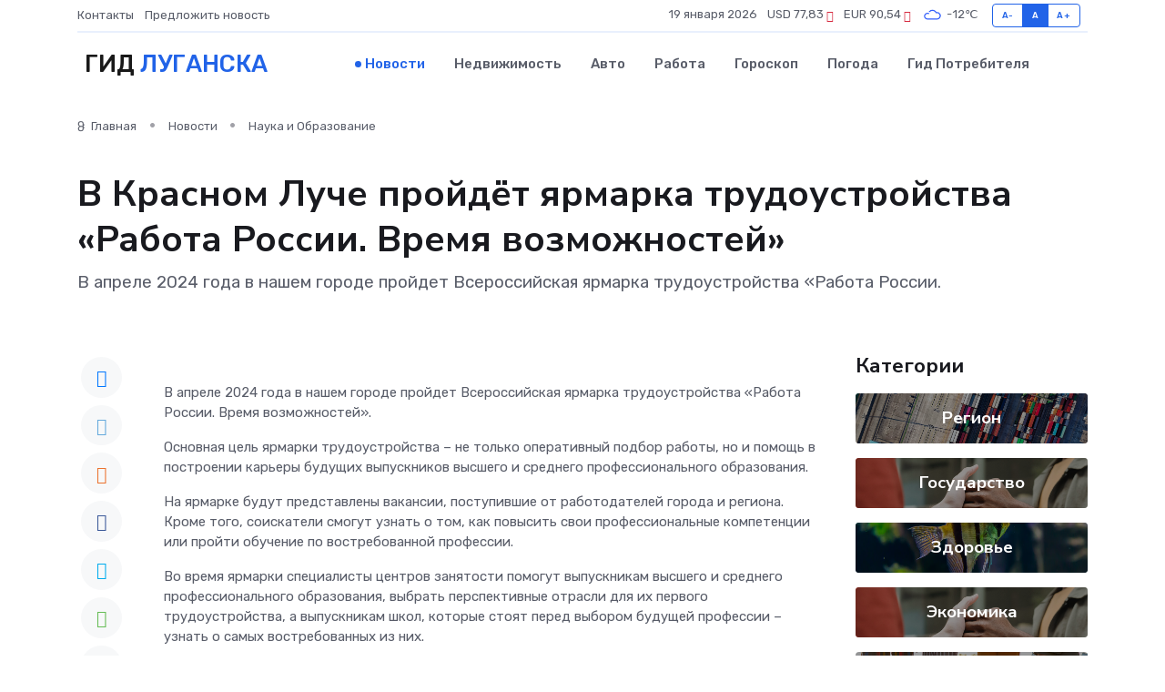

--- FILE ---
content_type: text/html; charset=UTF-8
request_url: http://lugansk-gid.ru/news/nauka-i-obrazovanie/v-krasnom-luche-proydet-yarmarka-trudoustroystva-rabota-rossii-vremya-vozmozhnostey.htm
body_size: 9309
content:
<!DOCTYPE html>
<html lang="ru">
<head>
	<meta charset="utf-8">
	<meta name="csrf-token" content="ZkEhqw3Y2VuLqN4jLzSULwn1SfoqckcOCAwAFOCi">
    <meta http-equiv="X-UA-Compatible" content="IE=edge">
    <meta name="viewport" content="width=device-width, initial-scale=1">
    <title>В Красном Луче пройдёт ярмарка трудоустройства «Работа России. Время возможностей» - новости Луганска</title>
    <meta name="description" property="description" content="В апреле 2024 года в нашем городе пройдет Всероссийская ярмарка трудоустройства «Работа России.">
    
    <meta property="fb:pages" content="105958871990207" />
    <link rel="shortcut icon" type="image/x-icon" href="https://lugansk-gid.ru/favicon.svg">
    <link rel="canonical" href="https://lugansk-gid.ru/news/nauka-i-obrazovanie/v-krasnom-luche-proydet-yarmarka-trudoustroystva-rabota-rossii-vremya-vozmozhnostey.htm">
    <link rel="preconnect" href="https://fonts.gstatic.com">
    <link rel="dns-prefetch" href="https://fonts.googleapis.com">
    <link rel="dns-prefetch" href="https://pagead2.googlesyndication.com">
    <link rel="dns-prefetch" href="https://res.cloudinary.com">
    <link href="https://fonts.googleapis.com/css2?family=Nunito+Sans:wght@400;700&family=Rubik:wght@400;500;700&display=swap" rel="stylesheet">
    <link rel="stylesheet" type="text/css" href="https://lugansk-gid.ru/assets/font-awesome/css/all.min.css">
    <link rel="stylesheet" type="text/css" href="https://lugansk-gid.ru/assets/bootstrap-icons/bootstrap-icons.css">
    <link rel="stylesheet" type="text/css" href="https://lugansk-gid.ru/assets/tiny-slider/tiny-slider.css">
    <link rel="stylesheet" type="text/css" href="https://lugansk-gid.ru/assets/glightbox/css/glightbox.min.css">
    <link rel="stylesheet" type="text/css" href="https://lugansk-gid.ru/assets/plyr/plyr.css">
    <link id="style-switch" rel="stylesheet" type="text/css" href="https://lugansk-gid.ru/assets/css/style.css">
    <link rel="stylesheet" type="text/css" href="https://lugansk-gid.ru/assets/css/style2.css">

    <meta name="twitter:card" content="summary">
    <meta name="twitter:site" content="@mysite">
    <meta name="twitter:title" content="В Красном Луче пройдёт ярмарка трудоустройства «Работа России. Время возможностей» - новости Луганска">
    <meta name="twitter:description" content="В апреле 2024 года в нашем городе пройдет Всероссийская ярмарка трудоустройства «Работа России.">
    <meta name="twitter:creator" content="@mysite">
    <meta name="twitter:image:src" content="https://lugansk-gid.ru/images/logo.gif">
    <meta name="twitter:domain" content="lugansk-gid.ru">
    <meta name="twitter:card" content="summary_large_image" /><meta name="twitter:image" content="https://lugansk-gid.ru/images/logo.gif">

    <meta property="og:url" content="http://lugansk-gid.ru/news/nauka-i-obrazovanie/v-krasnom-luche-proydet-yarmarka-trudoustroystva-rabota-rossii-vremya-vozmozhnostey.htm">
    <meta property="og:title" content="В Красном Луче пройдёт ярмарка трудоустройства «Работа России. Время возможностей» - новости Луганска">
    <meta property="og:description" content="В апреле 2024 года в нашем городе пройдет Всероссийская ярмарка трудоустройства «Работа России.">
    <meta property="og:type" content="website">
    <meta property="og:image" content="https://lugansk-gid.ru/images/logo.gif">
    <meta property="og:locale" content="ru_RU">
    <meta property="og:site_name" content="Гид Луганска">
    

    <link rel="image_src" href="https://lugansk-gid.ru/images/logo.gif" />

    <link rel="alternate" type="application/rss+xml" href="https://lugansk-gid.ru/feed" title="Луганск: гид, новости, афиша">
        <script async src="https://pagead2.googlesyndication.com/pagead/js/adsbygoogle.js"></script>
    <script>
        (adsbygoogle = window.adsbygoogle || []).push({
            google_ad_client: "ca-pub-0899253526956684",
            enable_page_level_ads: true
        });
    </script>
        
    
    
    
    <script>if (window.top !== window.self) window.top.location.replace(window.self.location.href);</script>
    <script>if(self != top) { top.location=document.location;}</script>

<!-- Google tag (gtag.js) -->
<script async src="https://www.googletagmanager.com/gtag/js?id=G-71VQP5FD0J"></script>
<script>
  window.dataLayer = window.dataLayer || [];
  function gtag(){dataLayer.push(arguments);}
  gtag('js', new Date());

  gtag('config', 'G-71VQP5FD0J');
</script>
</head>
<body>
<script type="text/javascript" > (function(m,e,t,r,i,k,a){m[i]=m[i]||function(){(m[i].a=m[i].a||[]).push(arguments)}; m[i].l=1*new Date();k=e.createElement(t),a=e.getElementsByTagName(t)[0],k.async=1,k.src=r,a.parentNode.insertBefore(k,a)}) (window, document, "script", "https://mc.yandex.ru/metrika/tag.js", "ym"); ym(89592939, "init", {}); ym(86840228, "init", { clickmap:true, trackLinks:true, accurateTrackBounce:true, webvisor:true });</script> <noscript><div><img src="https://mc.yandex.ru/watch/89592939" style="position:absolute; left:-9999px;" alt="" /><img src="https://mc.yandex.ru/watch/86840228" style="position:absolute; left:-9999px;" alt="" /></div></noscript>
<script type="text/javascript">
    new Image().src = "//counter.yadro.ru/hit?r"+escape(document.referrer)+((typeof(screen)=="undefined")?"":";s"+screen.width+"*"+screen.height+"*"+(screen.colorDepth?screen.colorDepth:screen.pixelDepth))+";u"+escape(document.URL)+";h"+escape(document.title.substring(0,150))+";"+Math.random();
</script>
<!-- Rating@Mail.ru counter -->
<script type="text/javascript">
var _tmr = window._tmr || (window._tmr = []);
_tmr.push({id: "3138453", type: "pageView", start: (new Date()).getTime()});
(function (d, w, id) {
  if (d.getElementById(id)) return;
  var ts = d.createElement("script"); ts.type = "text/javascript"; ts.async = true; ts.id = id;
  ts.src = "https://top-fwz1.mail.ru/js/code.js";
  var f = function () {var s = d.getElementsByTagName("script")[0]; s.parentNode.insertBefore(ts, s);};
  if (w.opera == "[object Opera]") { d.addEventListener("DOMContentLoaded", f, false); } else { f(); }
})(document, window, "topmailru-code");
</script><noscript><div>
<img src="https://top-fwz1.mail.ru/counter?id=3138453;js=na" style="border:0;position:absolute;left:-9999px;" alt="Top.Mail.Ru" />
</div></noscript>
<!-- //Rating@Mail.ru counter -->

<header class="navbar-light navbar-sticky header-static">
    <div class="navbar-top d-none d-lg-block small">
        <div class="container">
            <div class="d-md-flex justify-content-between align-items-center my-1">
                <!-- Top bar left -->
                <ul class="nav">
                    <li class="nav-item">
                        <a class="nav-link ps-0" href="https://lugansk-gid.ru/contacts">Контакты</a>
                    </li>
                    <li class="nav-item">
                        <a class="nav-link ps-0" href="https://lugansk-gid.ru/sendnews">Предложить новость</a>
                    </li>
                    
                </ul>
                <!-- Top bar right -->
                <div class="d-flex align-items-center">
                    
                    <ul class="list-inline mb-0 text-center text-sm-end me-3">
						<li class="list-inline-item">
							<span>19 января 2026</span>
						</li>
                        <li class="list-inline-item">
                            <a class="nav-link px-0" href="https://lugansk-gid.ru/currency">
                                <span>USD 77,83 <i class="bi bi-caret-down-fill text-danger"></i></span>
                            </a>
						</li>
                        <li class="list-inline-item">
                            <a class="nav-link px-0" href="https://lugansk-gid.ru/currency">
                                <span>EUR 90,54 <i class="bi bi-caret-down-fill text-danger"></i></span>
                            </a>
						</li>
						<li class="list-inline-item">
                            <a class="nav-link px-0" href="https://lugansk-gid.ru/pogoda">
                                <svg xmlns="http://www.w3.org/2000/svg" width="25" height="25" viewBox="0 0 30 30"><path fill="#315EFB" fill-rule="evenodd" d="M25.036 13.066a4.948 4.948 0 0 1 0 5.868A4.99 4.99 0 0 1 20.99 21H8.507a4.49 4.49 0 0 1-3.64-1.86 4.458 4.458 0 0 1 0-5.281A4.491 4.491 0 0 1 8.506 12c.686 0 1.37.159 1.996.473a.5.5 0 0 1 .16.766l-.33.399a.502.502 0 0 1-.598.132 2.976 2.976 0 0 0-3.346.608 3.007 3.007 0 0 0 .334 4.532c.527.396 1.177.59 1.836.59H20.94a3.54 3.54 0 0 0 2.163-.711 3.497 3.497 0 0 0 1.358-3.206 3.45 3.45 0 0 0-.706-1.727A3.486 3.486 0 0 0 20.99 12.5c-.07 0-.138.016-.208.02-.328.02-.645.085-.947.192a.496.496 0 0 1-.63-.287 4.637 4.637 0 0 0-.445-.874 4.495 4.495 0 0 0-.584-.733A4.461 4.461 0 0 0 14.998 9.5a4.46 4.46 0 0 0-3.177 1.318 2.326 2.326 0 0 0-.135.147.5.5 0 0 1-.592.131 5.78 5.78 0 0 0-.453-.19.5.5 0 0 1-.21-.79A5.97 5.97 0 0 1 14.998 8a5.97 5.97 0 0 1 4.237 1.757c.398.399.704.85.966 1.319.262-.042.525-.076.79-.076a4.99 4.99 0 0 1 4.045 2.066zM0 0v30V0zm30 0v30V0z"></path></svg>
                                <span>-12&#8451;</span>
                            </a>
						</li>
					</ul>

                    <!-- Font size accessibility START -->
                    <div class="btn-group me-2" role="group" aria-label="font size changer">
                        <input type="radio" class="btn-check" name="fntradio" id="font-sm">
                        <label class="btn btn-xs btn-outline-primary mb-0" for="font-sm">A-</label>

                        <input type="radio" class="btn-check" name="fntradio" id="font-default" checked>
                        <label class="btn btn-xs btn-outline-primary mb-0" for="font-default">A</label>

                        <input type="radio" class="btn-check" name="fntradio" id="font-lg">
                        <label class="btn btn-xs btn-outline-primary mb-0" for="font-lg">A+</label>
                    </div>

                    
                </div>
            </div>
            <!-- Divider -->
            <div class="border-bottom border-2 border-primary opacity-1"></div>
        </div>
    </div>

    <!-- Logo Nav START -->
    <nav class="navbar navbar-expand-lg">
        <div class="container">
            <!-- Logo START -->
            <a class="navbar-brand" href="https://lugansk-gid.ru" style="text-align: end;">
                
                			<span class="ms-2 fs-3 text-uppercase fw-normal">Гид <span style="color: #2163e8;">Луганска</span></span>
                            </a>
            <!-- Logo END -->

            <!-- Responsive navbar toggler -->
            <button class="navbar-toggler ms-auto" type="button" data-bs-toggle="collapse"
                data-bs-target="#navbarCollapse" aria-controls="navbarCollapse" aria-expanded="false"
                aria-label="Toggle navigation">
                <span class="text-body h6 d-none d-sm-inline-block">Menu</span>
                <span class="navbar-toggler-icon"></span>
            </button>

            <!-- Main navbar START -->
            <div class="collapse navbar-collapse" id="navbarCollapse">
                <ul class="navbar-nav navbar-nav-scroll mx-auto">
                                        <li class="nav-item"> <a class="nav-link active" href="https://lugansk-gid.ru/news">Новости</a></li>
                                        <li class="nav-item"> <a class="nav-link" href="https://lugansk-gid.ru/realty">Недвижимость</a></li>
                                        <li class="nav-item"> <a class="nav-link" href="https://lugansk-gid.ru/auto">Авто</a></li>
                                        <li class="nav-item"> <a class="nav-link" href="https://lugansk-gid.ru/job">Работа</a></li>
                                        <li class="nav-item"> <a class="nav-link" href="https://lugansk-gid.ru/horoscope">Гороскоп</a></li>
                                        <li class="nav-item"> <a class="nav-link" href="https://lugansk-gid.ru/pogoda">Погода</a></li>
                                        <li class="nav-item"> <a class="nav-link" href="https://lugansk-gid.ru/poleznoe">Гид потребителя</a></li>
                                    </ul>
            </div>
            <!-- Main navbar END -->

            
        </div>
    </nav>
    <!-- Logo Nav END -->
</header>
    <main>
        <!-- =======================
                Main content START -->
        <section class="pt-3 pb-lg-5">
            <div class="container" data-sticky-container>
                <div class="row">
                    <!-- Main Post START -->
                    <div class="col-lg-9">
                        <!-- Categorie Detail START -->
                        <div class="mb-4">
							<nav aria-label="breadcrumb" itemscope itemtype="http://schema.org/BreadcrumbList">
								<ol class="breadcrumb breadcrumb-dots">
									<li class="breadcrumb-item" itemprop="itemListElement" itemscope itemtype="http://schema.org/ListItem">
										<meta itemprop="name" content="Гид Луганска">
										<meta itemprop="position" content="1">
										<meta itemprop="item" content="https://lugansk-gid.ru">
										<a itemprop="url" href="https://lugansk-gid.ru">
										<i class="bi bi-house me-1"></i> Главная
										</a>
									</li>
									<li class="breadcrumb-item" itemprop="itemListElement" itemscope itemtype="http://schema.org/ListItem">
										<meta itemprop="name" content="Новости">
										<meta itemprop="position" content="2">
										<meta itemprop="item" content="https://lugansk-gid.ru/news">
										<a itemprop="url" href="https://lugansk-gid.ru/news"> Новости</a>
									</li>
									<li class="breadcrumb-item" aria-current="page" itemprop="itemListElement" itemscope itemtype="http://schema.org/ListItem">
										<meta itemprop="name" content="Наука и Образование">
										<meta itemprop="position" content="3">
										<meta itemprop="item" content="https://lugansk-gid.ru/news/nauka-i-obrazovanie">
										<a itemprop="url" href="https://lugansk-gid.ru/news/nauka-i-obrazovanie"> Наука и Образование</a>
									</li>
									<li aria-current="page" itemprop="itemListElement" itemscope itemtype="http://schema.org/ListItem">
									<meta itemprop="name" content="В Красном Луче пройдёт ярмарка трудоустройства «Работа России. Время возможностей»">
									<meta itemprop="position" content="4" />
									<meta itemprop="item" content="https://lugansk-gid.ru/news/nauka-i-obrazovanie/v-krasnom-luche-proydet-yarmarka-trudoustroystva-rabota-rossii-vremya-vozmozhnostey.htm">
									</li>
								</ol>
							</nav>
						
                        </div>
                    </div>
                </div>
                <div class="row align-items-center">
                                                        <!-- Content -->
                    <div class="col-md-12 mt-4 mt-md-0">
                                            <h1 class="display-6">В Красном Луче пройдёт ярмарка трудоустройства «Работа России. Время возможностей»</h1>
                        <p class="lead">В апреле 2024 года в нашем городе пройдет Всероссийская ярмарка трудоустройства «Работа России.</p>
                    </div>
				                                    </div>
            </div>
        </section>
        <!-- =======================
        Main START -->
        <section class="pt-0">
            <div class="container position-relative" data-sticky-container>
                <div class="row">
                    <!-- Left sidebar START -->
                    <div class="col-md-1">
                        <div class="text-start text-lg-center mb-5" data-sticky data-margin-top="80" data-sticky-for="767">
                            <style>
                                .fa-vk::before {
                                    color: #07f;
                                }
                                .fa-telegram::before {
                                    color: #64a9dc;
                                }
                                .fa-facebook-square::before {
                                    color: #3b5998;
                                }
                                .fa-odnoklassniki-square::before {
                                    color: #eb722e;
                                }
                                .fa-twitter-square::before {
                                    color: #00aced;
                                }
                                .fa-whatsapp::before {
                                    color: #65bc54;
                                }
                                .fa-viber::before {
                                    color: #7b519d;
                                }
                                .fa-moimir svg {
                                    background-color: #168de2;
                                    height: 18px;
                                    width: 18px;
                                    background-size: 18px 18px;
                                    border-radius: 4px;
                                    margin-bottom: 2px;
                                }
                            </style>
                            <ul class="nav text-white-force">
                                <li class="nav-item">
                                    <a class="nav-link icon-md rounded-circle m-1 p-0 fs-5 bg-light" href="https://vk.com/share.php?url=https://lugansk-gid.ru/news/nauka-i-obrazovanie/v-krasnom-luche-proydet-yarmarka-trudoustroystva-rabota-rossii-vremya-vozmozhnostey.htm&title=В Красном Луче пройдёт ярмарка трудоустройства «Работа России. Время возможностей» - новости Луганска&utm_source=share" rel="nofollow" target="_blank">
                                        <i class="fab fa-vk align-middle text-body"></i>
                                    </a>
                                </li>
                                <li class="nav-item">
                                    <a class="nav-link icon-md rounded-circle m-1 p-0 fs-5 bg-light" href="https://t.me/share/url?url=https://lugansk-gid.ru/news/nauka-i-obrazovanie/v-krasnom-luche-proydet-yarmarka-trudoustroystva-rabota-rossii-vremya-vozmozhnostey.htm&text=В Красном Луче пройдёт ярмарка трудоустройства «Работа России. Время возможностей» - новости Луганска&utm_source=share" rel="nofollow" target="_blank">
                                        <i class="fab fa-telegram align-middle text-body"></i>
                                    </a>
                                </li>
                                <li class="nav-item">
                                    <a class="nav-link icon-md rounded-circle m-1 p-0 fs-5 bg-light" href="https://connect.ok.ru/offer?url=https://lugansk-gid.ru/news/nauka-i-obrazovanie/v-krasnom-luche-proydet-yarmarka-trudoustroystva-rabota-rossii-vremya-vozmozhnostey.htm&title=В Красном Луче пройдёт ярмарка трудоустройства «Работа России. Время возможностей» - новости Луганска&utm_source=share" rel="nofollow" target="_blank">
                                        <i class="fab fa-odnoklassniki-square align-middle text-body"></i>
                                    </a>
                                </li>
                                <li class="nav-item">
                                    <a class="nav-link icon-md rounded-circle m-1 p-0 fs-5 bg-light" href="https://www.facebook.com/sharer.php?src=sp&u=https://lugansk-gid.ru/news/nauka-i-obrazovanie/v-krasnom-luche-proydet-yarmarka-trudoustroystva-rabota-rossii-vremya-vozmozhnostey.htm&title=В Красном Луче пройдёт ярмарка трудоустройства «Работа России. Время возможностей» - новости Луганска&utm_source=share" rel="nofollow" target="_blank">
                                        <i class="fab fa-facebook-square align-middle text-body"></i>
                                    </a>
                                </li>
                                <li class="nav-item">
                                    <a class="nav-link icon-md rounded-circle m-1 p-0 fs-5 bg-light" href="https://twitter.com/intent/tweet?text=В Красном Луче пройдёт ярмарка трудоустройства «Работа России. Время возможностей» - новости Луганска&url=https://lugansk-gid.ru/news/nauka-i-obrazovanie/v-krasnom-luche-proydet-yarmarka-trudoustroystva-rabota-rossii-vremya-vozmozhnostey.htm&utm_source=share" rel="nofollow" target="_blank">
                                        <i class="fab fa-twitter-square align-middle text-body"></i>
                                    </a>
                                </li>
                                <li class="nav-item">
                                    <a class="nav-link icon-md rounded-circle m-1 p-0 fs-5 bg-light" href="https://api.whatsapp.com/send?text=В Красном Луче пройдёт ярмарка трудоустройства «Работа России. Время возможностей» - новости Луганска https://lugansk-gid.ru/news/nauka-i-obrazovanie/v-krasnom-luche-proydet-yarmarka-trudoustroystva-rabota-rossii-vremya-vozmozhnostey.htm&utm_source=share" rel="nofollow" target="_blank">
                                        <i class="fab fa-whatsapp align-middle text-body"></i>
                                    </a>
                                </li>
                                <li class="nav-item">
                                    <a class="nav-link icon-md rounded-circle m-1 p-0 fs-5 bg-light" href="viber://forward?text=В Красном Луче пройдёт ярмарка трудоустройства «Работа России. Время возможностей» - новости Луганска https://lugansk-gid.ru/news/nauka-i-obrazovanie/v-krasnom-luche-proydet-yarmarka-trudoustroystva-rabota-rossii-vremya-vozmozhnostey.htm&utm_source=share" rel="nofollow" target="_blank">
                                        <i class="fab fa-viber align-middle text-body"></i>
                                    </a>
                                </li>
                                <li class="nav-item">
                                    <a class="nav-link icon-md rounded-circle m-1 p-0 fs-5 bg-light" href="https://connect.mail.ru/share?url=https://lugansk-gid.ru/news/nauka-i-obrazovanie/v-krasnom-luche-proydet-yarmarka-trudoustroystva-rabota-rossii-vremya-vozmozhnostey.htm&title=В Красном Луче пройдёт ярмарка трудоустройства «Работа России. Время возможностей» - новости Луганска&utm_source=share" rel="nofollow" target="_blank">
                                        <i class="fab fa-moimir align-middle text-body"><svg viewBox='0 0 24 24' xmlns='http://www.w3.org/2000/svg'><path d='M8.889 9.667a1.333 1.333 0 100-2.667 1.333 1.333 0 000 2.667zm6.222 0a1.333 1.333 0 100-2.667 1.333 1.333 0 000 2.667zm4.77 6.108l-1.802-3.028a.879.879 0 00-1.188-.307.843.843 0 00-.313 1.166l.214.36a6.71 6.71 0 01-4.795 1.996 6.711 6.711 0 01-4.792-1.992l.217-.364a.844.844 0 00-.313-1.166.878.878 0 00-1.189.307l-1.8 3.028a.844.844 0 00.312 1.166.88.88 0 001.189-.307l.683-1.147a8.466 8.466 0 005.694 2.18 8.463 8.463 0 005.698-2.184l.685 1.151a.873.873 0 001.189.307.844.844 0 00.312-1.166z' fill='#FFF' fill-rule='evenodd'/></svg></i>
                                    </a>
                                </li>
                                
                            </ul>
                        </div>
                    </div>
                    <!-- Left sidebar END -->

                    <!-- Main Content START -->
                    <div class="col-md-10 col-lg-8 mb-5">
                        <div class="mb-4">
                                                    </div>
                        <div itemscope itemtype="http://schema.org/NewsArticle">
                            <meta itemprop="headline" content="В Красном Луче пройдёт ярмарка трудоустройства «Работа России. Время возможностей»">
                            <meta itemprop="identifier" content="https://lugansk-gid.ru/74324">
                            <span itemprop="articleBody"><p> В апреле 2024 года в нашем городе пройдет Всероссийская ярмарка трудоустройства «Работа России. Время возможностей». </p> <p> Основная цель ярмарки трудоустройства – не только оперативный подбор работы, но и помощь в построении карьеры будущих выпускников высшего и среднего профессионального образования. </p> <p> На ярмарке будут представлены вакансии, поступившие от работодателей города и региона. Кроме того, соискатели смогут узнать о том, как повысить свои профессиональные компетенции или пройти обучение по востребованной профессии. </p> <p> Во время ярмарки специалисты центров занятости помогут выпускникам высшего и среднего профессионального образования, выбрать перспективные отрасли для их первого трудоустройства, а выпускникам школ, которые стоят перед выбором будущей профессии – узнать о самых востребованных из них. </p> <p>
										</p></span>
                        </div>
                                                                        <div><a href="http://krasnyluch.su/%d0%b2-%d0%ba%d1%80%d0%b0%d1%81%d0%bd%d0%be%d0%bc-%d0%bb%d1%83%d1%87%d0%b5-%d0%bf%d1%80%d0%be%d0%b9%d0%b4%d1%91%d1%82-%d1%8f%d1%80%d0%bc%d0%b0%d1%80%d0%ba%d0%b0-%d1%82%d1%80%d1%83%d0%b4%d0%be%d1%83/" target="_blank" rel="author">Источник</a></div>
                                                                        <div class="col-12 mt-3"><a href="https://lugansk-gid.ru/sendnews">Предложить новость</a></div>
                        <div class="col-12 mt-5">
                            <h2 class="my-3">Последние новости</h2>
                            <div class="row gy-4">
                                <!-- Card item START -->
<div class="col-sm-6">
    <div class="card" itemscope="" itemtype="http://schema.org/BlogPosting">
        <!-- Card img -->
        <div class="position-relative">
                        <img class="card-img" src="https://res.cloudinary.com/dyuluq5zh/image/upload/c_fill,w_420,h_315,q_auto,g_face/nr63ailcikpg7bswl2kt" alt="Технологии сна: как современные матрасы помогают лучше высыпаться" itemprop="image">
                    </div>
        <div class="card-body px-0 pt-3" itemprop="name">
            <h4 class="card-title" itemprop="headline"><a href="https://lugansk-gid.ru/news/ekonomika/tehnologii-sna-kak-sovremennye-matrasy-pomogayut-luchshe-vysypatsya.htm"
                    class="btn-link text-reset fw-bold" itemprop="url">Технологии сна: как современные матрасы помогают лучше высыпаться</a></h4>
            <p class="card-text" itemprop="articleBody">Обзор инноваций и материалов, которые делают сон комфортнее, глубже и полезнее для здоровья.</p>
        </div>
        <meta itemprop="author" content="Редактор"/>
        <meta itemscope itemprop="mainEntityOfPage" itemType="https://schema.org/WebPage" itemid="https://lugansk-gid.ru/news/ekonomika/tehnologii-sna-kak-sovremennye-matrasy-pomogayut-luchshe-vysypatsya.htm"/>
        <meta itemprop="dateModified" content="2025-09-18"/>
        <meta itemprop="datePublished" content="2025-09-18"/>
    </div>
</div>
<!-- Card item END -->
<!-- Card item START -->
<div class="col-sm-6">
    <div class="card" itemscope="" itemtype="http://schema.org/BlogPosting">
        <!-- Card img -->
        <div class="position-relative">
                        <img class="card-img" src="https://res.cloudinary.com/dyuluq5zh/image/upload/c_fill,w_420,h_315,q_auto,g_face/gmjtvhbeiafmge8kr8p5" alt="СЭЗ в Донбассе и Новороссии привлекла 35 млрд рублей инвестиций" itemprop="image">
                    </div>
        <div class="card-body px-0 pt-3" itemprop="name">
            <h4 class="card-title" itemprop="headline"><a href="https://lugansk-gid.ru/news/ekonomika/sez-v-donbasse-i-novorossii-privlekla-35-mlrd-rubley-investiciy.htm"
                    class="btn-link text-reset fw-bold" itemprop="url">СЭЗ в Донбассе и Новороссии привлекла 35 млрд рублей инвестиций</a></h4>
            <p class="card-text" itemprop="articleBody">Фото: Луганский Информационный Центр

Свободная экономическая зона (СЭЗ) в Донбассе и Новороссии привлекла 35 млрд рублей инвестиций.</p>
        </div>
        <meta itemprop="author" content="Редактор"/>
        <meta itemscope itemprop="mainEntityOfPage" itemType="https://schema.org/WebPage" itemid="https://lugansk-gid.ru/news/ekonomika/sez-v-donbasse-i-novorossii-privlekla-35-mlrd-rubley-investiciy.htm"/>
        <meta itemprop="dateModified" content="2025-04-06"/>
        <meta itemprop="datePublished" content="2025-04-06"/>
    </div>
</div>
<!-- Card item END -->
<!-- Card item START -->
<div class="col-sm-6">
    <div class="card" itemscope="" itemtype="http://schema.org/BlogPosting">
        <!-- Card img -->
        <div class="position-relative">
                        <img class="card-img" src="https://res.cloudinary.com/dyuluq5zh/image/upload/c_fill,w_420,h_315,q_auto,g_face/sc7rooh1wqttcqblhxum" alt="В Ростове-на-Дону прошел форум «Интеграция — 2025. Перспективы развития исторических регионов России»" itemprop="image">
                    </div>
        <div class="card-body px-0 pt-3" itemprop="name">
            <h4 class="card-title" itemprop="headline"><a href="https://lugansk-gid.ru/news/ekonomika/v-rostove-na-donu-proshel-forum-integraciya-2025-perspektivy-razvitiya-istoricheskih-regionov-rossii.htm"
                    class="btn-link text-reset fw-bold" itemprop="url">В Ростове-на-Дону прошел форум «Интеграция — 2025. Перспективы развития исторических регионов России»</a></h4>
            <p class="card-text" itemprop="articleBody">В Ростове-на-Дону прошел форум «Интеграция — 2025. Перспективы развития исторических регионов России»&amp;nbsp;
Ключевой темой обсуждения стало восстановление исторических регионов.</p>
        </div>
        <meta itemprop="author" content="Редактор"/>
        <meta itemscope itemprop="mainEntityOfPage" itemType="https://schema.org/WebPage" itemid="https://lugansk-gid.ru/news/ekonomika/v-rostove-na-donu-proshel-forum-integraciya-2025-perspektivy-razvitiya-istoricheskih-regionov-rossii.htm"/>
        <meta itemprop="dateModified" content="2025-04-06"/>
        <meta itemprop="datePublished" content="2025-04-06"/>
    </div>
</div>
<!-- Card item END -->
<!-- Card item START -->
<div class="col-sm-6">
    <div class="card" itemscope="" itemtype="http://schema.org/BlogPosting">
        <!-- Card img -->
        <div class="position-relative">
            <img class="card-img" src="https://res.cloudinary.com/dzttx7cpc/image/upload/c_fill,w_420,h_315,q_auto,g_face/r7veu3ey8cqaawwwsw5m" alt="Пошаговое руководство: как грамотно оформить первый микрозайм" itemprop="image">
        </div>
        <div class="card-body px-0 pt-3" itemprop="name">
            <h4 class="card-title" itemprop="headline"><a href="https://simferopol-gid.ru/news/ekonomika/poshagovoe-rukovodstvo-kak-gramotno-oformit-pervyy-mikrozaym.htm" class="btn-link text-reset fw-bold" itemprop="url">Пошаговое руководство: как грамотно оформить первый микрозайм</a></h4>
            <p class="card-text" itemprop="articleBody">Как взять кредит с умом и не пожалеть об этом спустя пару месяцев</p>
        </div>
        <meta itemprop="author" content="Редактор"/>
        <meta itemscope itemprop="mainEntityOfPage" itemType="https://schema.org/WebPage" itemid="https://simferopol-gid.ru/news/ekonomika/poshagovoe-rukovodstvo-kak-gramotno-oformit-pervyy-mikrozaym.htm"/>
        <meta itemprop="dateModified" content="2026-01-19"/>
        <meta itemprop="datePublished" content="2026-01-19"/>
    </div>
</div>
<!-- Card item END -->
                            </div>
                        </div>
						<div class="col-12 bg-primary bg-opacity-10 p-2 mt-3 rounded">
							На этом сайте представлены актуальные варианты, чтобы <a href="https://essentuki-gid.ru/realty">снять квартиру в Ессентуках</a> на выгодных условиях
						</div>
                        <!-- Comments START -->
                        <div class="mt-5">
                            <h3>Комментарии (0)</h3>
                        </div>
                        <!-- Comments END -->
                        <!-- Reply START -->
                        <div>
                            <h3>Добавить комментарий</h3>
                            <small>Ваш email не публикуется. Обязательные поля отмечены *</small>
                            <form class="row g-3 mt-2">
                                <div class="col-md-6">
                                    <label class="form-label">Имя *</label>
                                    <input type="text" class="form-control" aria-label="First name">
                                </div>
                                <div class="col-md-6">
                                    <label class="form-label">Email *</label>
                                    <input type="email" class="form-control">
                                </div>
                                <div class="col-12">
                                    <label class="form-label">Текст комментария *</label>
                                    <textarea class="form-control" rows="3"></textarea>
                                </div>
                                <div class="col-12">
                                    <button type="submit" class="btn btn-primary">Оставить комментарий</button>
                                </div>
                            </form>
                        </div>
                        <!-- Reply END -->
                    </div>
                    <!-- Main Content END -->
                    <!-- Right sidebar START -->
                    <div class="col-lg-3 d-none d-lg-block">
                        <div data-sticky data-margin-top="80" data-sticky-for="991">
                            <!-- Categories -->
                            <div>
                                <h4 class="mb-3">Категории</h4>
                                                                    <!-- Category item -->
                                    <div class="text-center mb-3 card-bg-scale position-relative overflow-hidden rounded"
                                        style="background-image:url(https://lugansk-gid.ru/assets/images/blog/4by3/05.jpg); background-position: center left; background-size: cover;">
                                        <div class="bg-dark-overlay-4 p-3">
                                            <a href="https://lugansk-gid.ru/news/region"
                                                class="stretched-link btn-link fw-bold text-white h5">Регион</a>
                                        </div>
                                    </div>
                                                                    <!-- Category item -->
                                    <div class="text-center mb-3 card-bg-scale position-relative overflow-hidden rounded"
                                        style="background-image:url(https://lugansk-gid.ru/assets/images/blog/4by3/09.jpg); background-position: center left; background-size: cover;">
                                        <div class="bg-dark-overlay-4 p-3">
                                            <a href="https://lugansk-gid.ru/news/gosudarstvo"
                                                class="stretched-link btn-link fw-bold text-white h5">Государство</a>
                                        </div>
                                    </div>
                                                                    <!-- Category item -->
                                    <div class="text-center mb-3 card-bg-scale position-relative overflow-hidden rounded"
                                        style="background-image:url(https://lugansk-gid.ru/assets/images/blog/4by3/06.jpg); background-position: center left; background-size: cover;">
                                        <div class="bg-dark-overlay-4 p-3">
                                            <a href="https://lugansk-gid.ru/news/zdorove"
                                                class="stretched-link btn-link fw-bold text-white h5">Здоровье</a>
                                        </div>
                                    </div>
                                                                    <!-- Category item -->
                                    <div class="text-center mb-3 card-bg-scale position-relative overflow-hidden rounded"
                                        style="background-image:url(https://lugansk-gid.ru/assets/images/blog/4by3/09.jpg); background-position: center left; background-size: cover;">
                                        <div class="bg-dark-overlay-4 p-3">
                                            <a href="https://lugansk-gid.ru/news/ekonomika"
                                                class="stretched-link btn-link fw-bold text-white h5">Экономика</a>
                                        </div>
                                    </div>
                                                                    <!-- Category item -->
                                    <div class="text-center mb-3 card-bg-scale position-relative overflow-hidden rounded"
                                        style="background-image:url(https://lugansk-gid.ru/assets/images/blog/4by3/07.jpg); background-position: center left; background-size: cover;">
                                        <div class="bg-dark-overlay-4 p-3">
                                            <a href="https://lugansk-gid.ru/news/politika"
                                                class="stretched-link btn-link fw-bold text-white h5">Политика</a>
                                        </div>
                                    </div>
                                                                    <!-- Category item -->
                                    <div class="text-center mb-3 card-bg-scale position-relative overflow-hidden rounded"
                                        style="background-image:url(https://lugansk-gid.ru/assets/images/blog/4by3/06.jpg); background-position: center left; background-size: cover;">
                                        <div class="bg-dark-overlay-4 p-3">
                                            <a href="https://lugansk-gid.ru/news/nauka-i-obrazovanie"
                                                class="stretched-link btn-link fw-bold text-white h5">Наука и Образование</a>
                                        </div>
                                    </div>
                                                                    <!-- Category item -->
                                    <div class="text-center mb-3 card-bg-scale position-relative overflow-hidden rounded"
                                        style="background-image:url(https://lugansk-gid.ru/assets/images/blog/4by3/06.jpg); background-position: center left; background-size: cover;">
                                        <div class="bg-dark-overlay-4 p-3">
                                            <a href="https://lugansk-gid.ru/news/proisshestviya"
                                                class="stretched-link btn-link fw-bold text-white h5">Происшествия</a>
                                        </div>
                                    </div>
                                                                    <!-- Category item -->
                                    <div class="text-center mb-3 card-bg-scale position-relative overflow-hidden rounded"
                                        style="background-image:url(https://lugansk-gid.ru/assets/images/blog/4by3/07.jpg); background-position: center left; background-size: cover;">
                                        <div class="bg-dark-overlay-4 p-3">
                                            <a href="https://lugansk-gid.ru/news/religiya"
                                                class="stretched-link btn-link fw-bold text-white h5">Религия</a>
                                        </div>
                                    </div>
                                                                    <!-- Category item -->
                                    <div class="text-center mb-3 card-bg-scale position-relative overflow-hidden rounded"
                                        style="background-image:url(https://lugansk-gid.ru/assets/images/blog/4by3/07.jpg); background-position: center left; background-size: cover;">
                                        <div class="bg-dark-overlay-4 p-3">
                                            <a href="https://lugansk-gid.ru/news/kultura"
                                                class="stretched-link btn-link fw-bold text-white h5">Культура</a>
                                        </div>
                                    </div>
                                                                    <!-- Category item -->
                                    <div class="text-center mb-3 card-bg-scale position-relative overflow-hidden rounded"
                                        style="background-image:url(https://lugansk-gid.ru/assets/images/blog/4by3/07.jpg); background-position: center left; background-size: cover;">
                                        <div class="bg-dark-overlay-4 p-3">
                                            <a href="https://lugansk-gid.ru/news/sport"
                                                class="stretched-link btn-link fw-bold text-white h5">Спорт</a>
                                        </div>
                                    </div>
                                                                    <!-- Category item -->
                                    <div class="text-center mb-3 card-bg-scale position-relative overflow-hidden rounded"
                                        style="background-image:url(https://lugansk-gid.ru/assets/images/blog/4by3/05.jpg); background-position: center left; background-size: cover;">
                                        <div class="bg-dark-overlay-4 p-3">
                                            <a href="https://lugansk-gid.ru/news/obschestvo"
                                                class="stretched-link btn-link fw-bold text-white h5">Общество</a>
                                        </div>
                                    </div>
                                                            </div>
                        </div>
                    </div>
                    <!-- Right sidebar END -->
                </div>
        </section>
    </main>
<footer class="bg-dark pt-5">
    
    <!-- Footer copyright START -->
    <div class="bg-dark-overlay-3 mt-5">
        <div class="container">
            <div class="row align-items-center justify-content-md-between py-4">
                <div class="col-md-6">
                    <!-- Copyright -->
                    <div class="text-center text-md-start text-primary-hover text-muted">
                        &#169;2026 Луганск. Все права защищены.
                    </div>
                </div>
                
            </div>
        </div>
    </div>
    <!-- Footer copyright END -->
    <script type="application/ld+json">
        {"@context":"https:\/\/schema.org","@type":"Organization","name":"\u041b\u0443\u0433\u0430\u043d\u0441\u043a - \u0433\u0438\u0434, \u043d\u043e\u0432\u043e\u0441\u0442\u0438, \u0430\u0444\u0438\u0448\u0430","url":"https:\/\/lugansk-gid.ru","sameAs":["https:\/\/vk.com\/public208125550","https:\/\/t.me\/magas_gid"]}
    </script>
</footer>
<!-- Back to top -->
<div class="back-top"><i class="bi bi-arrow-up-short"></i></div>
<script src="https://lugansk-gid.ru/assets/bootstrap/js/bootstrap.bundle.min.js"></script>
<script src="https://lugansk-gid.ru/assets/tiny-slider/tiny-slider.js"></script>
<script src="https://lugansk-gid.ru/assets/sticky-js/sticky.min.js"></script>
<script src="https://lugansk-gid.ru/assets/glightbox/js/glightbox.min.js"></script>
<script src="https://lugansk-gid.ru/assets/plyr/plyr.js"></script>
<script src="https://lugansk-gid.ru/assets/js/functions.js"></script>
<script src="https://yastatic.net/share2/share.js" async></script>
<script defer src="https://static.cloudflareinsights.com/beacon.min.js/vcd15cbe7772f49c399c6a5babf22c1241717689176015" integrity="sha512-ZpsOmlRQV6y907TI0dKBHq9Md29nnaEIPlkf84rnaERnq6zvWvPUqr2ft8M1aS28oN72PdrCzSjY4U6VaAw1EQ==" data-cf-beacon='{"version":"2024.11.0","token":"6ae90ad104574b0bb544674ab15c0b94","r":1,"server_timing":{"name":{"cfCacheStatus":true,"cfEdge":true,"cfExtPri":true,"cfL4":true,"cfOrigin":true,"cfSpeedBrain":true},"location_startswith":null}}' crossorigin="anonymous"></script>
</body>
</html>


--- FILE ---
content_type: text/html; charset=utf-8
request_url: https://www.google.com/recaptcha/api2/aframe
body_size: 266
content:
<!DOCTYPE HTML><html><head><meta http-equiv="content-type" content="text/html; charset=UTF-8"></head><body><script nonce="zy9xhZ5sceinThNWayANNw">/** Anti-fraud and anti-abuse applications only. See google.com/recaptcha */ try{var clients={'sodar':'https://pagead2.googlesyndication.com/pagead/sodar?'};window.addEventListener("message",function(a){try{if(a.source===window.parent){var b=JSON.parse(a.data);var c=clients[b['id']];if(c){var d=document.createElement('img');d.src=c+b['params']+'&rc='+(localStorage.getItem("rc::a")?sessionStorage.getItem("rc::b"):"");window.document.body.appendChild(d);sessionStorage.setItem("rc::e",parseInt(sessionStorage.getItem("rc::e")||0)+1);localStorage.setItem("rc::h",'1768781337656');}}}catch(b){}});window.parent.postMessage("_grecaptcha_ready", "*");}catch(b){}</script></body></html>